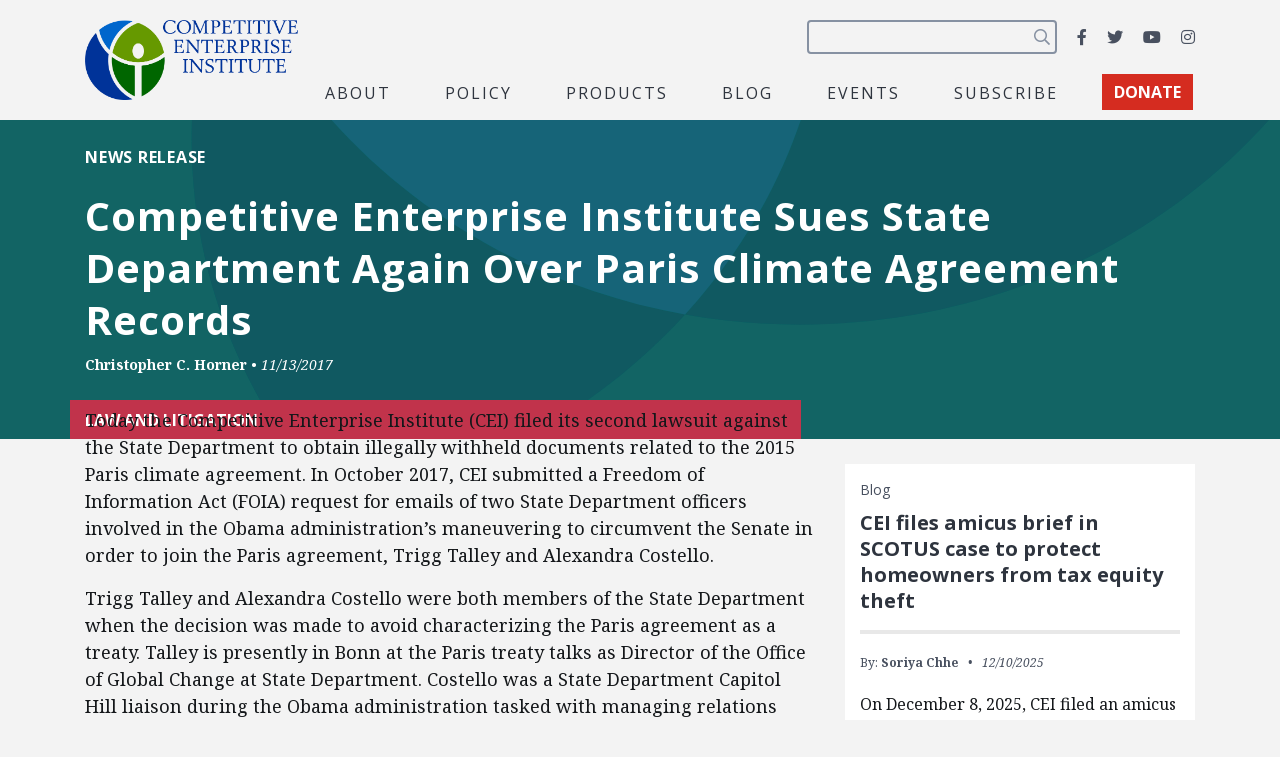

--- FILE ---
content_type: text/html; charset=utf-8
request_url: https://www.google.com/recaptcha/api2/anchor?ar=1&k=6LfZwjUiAAAAAN8vRh0pGcsvvXqvlWV2oC71AQHs&co=aHR0cHM6Ly9jZWkub3JnOjQ0Mw..&hl=en&v=PoyoqOPhxBO7pBk68S4YbpHZ&size=invisible&anchor-ms=20000&execute-ms=30000&cb=fillh9qalpzz
body_size: 48725
content:
<!DOCTYPE HTML><html dir="ltr" lang="en"><head><meta http-equiv="Content-Type" content="text/html; charset=UTF-8">
<meta http-equiv="X-UA-Compatible" content="IE=edge">
<title>reCAPTCHA</title>
<style type="text/css">
/* cyrillic-ext */
@font-face {
  font-family: 'Roboto';
  font-style: normal;
  font-weight: 400;
  font-stretch: 100%;
  src: url(//fonts.gstatic.com/s/roboto/v48/KFO7CnqEu92Fr1ME7kSn66aGLdTylUAMa3GUBHMdazTgWw.woff2) format('woff2');
  unicode-range: U+0460-052F, U+1C80-1C8A, U+20B4, U+2DE0-2DFF, U+A640-A69F, U+FE2E-FE2F;
}
/* cyrillic */
@font-face {
  font-family: 'Roboto';
  font-style: normal;
  font-weight: 400;
  font-stretch: 100%;
  src: url(//fonts.gstatic.com/s/roboto/v48/KFO7CnqEu92Fr1ME7kSn66aGLdTylUAMa3iUBHMdazTgWw.woff2) format('woff2');
  unicode-range: U+0301, U+0400-045F, U+0490-0491, U+04B0-04B1, U+2116;
}
/* greek-ext */
@font-face {
  font-family: 'Roboto';
  font-style: normal;
  font-weight: 400;
  font-stretch: 100%;
  src: url(//fonts.gstatic.com/s/roboto/v48/KFO7CnqEu92Fr1ME7kSn66aGLdTylUAMa3CUBHMdazTgWw.woff2) format('woff2');
  unicode-range: U+1F00-1FFF;
}
/* greek */
@font-face {
  font-family: 'Roboto';
  font-style: normal;
  font-weight: 400;
  font-stretch: 100%;
  src: url(//fonts.gstatic.com/s/roboto/v48/KFO7CnqEu92Fr1ME7kSn66aGLdTylUAMa3-UBHMdazTgWw.woff2) format('woff2');
  unicode-range: U+0370-0377, U+037A-037F, U+0384-038A, U+038C, U+038E-03A1, U+03A3-03FF;
}
/* math */
@font-face {
  font-family: 'Roboto';
  font-style: normal;
  font-weight: 400;
  font-stretch: 100%;
  src: url(//fonts.gstatic.com/s/roboto/v48/KFO7CnqEu92Fr1ME7kSn66aGLdTylUAMawCUBHMdazTgWw.woff2) format('woff2');
  unicode-range: U+0302-0303, U+0305, U+0307-0308, U+0310, U+0312, U+0315, U+031A, U+0326-0327, U+032C, U+032F-0330, U+0332-0333, U+0338, U+033A, U+0346, U+034D, U+0391-03A1, U+03A3-03A9, U+03B1-03C9, U+03D1, U+03D5-03D6, U+03F0-03F1, U+03F4-03F5, U+2016-2017, U+2034-2038, U+203C, U+2040, U+2043, U+2047, U+2050, U+2057, U+205F, U+2070-2071, U+2074-208E, U+2090-209C, U+20D0-20DC, U+20E1, U+20E5-20EF, U+2100-2112, U+2114-2115, U+2117-2121, U+2123-214F, U+2190, U+2192, U+2194-21AE, U+21B0-21E5, U+21F1-21F2, U+21F4-2211, U+2213-2214, U+2216-22FF, U+2308-230B, U+2310, U+2319, U+231C-2321, U+2336-237A, U+237C, U+2395, U+239B-23B7, U+23D0, U+23DC-23E1, U+2474-2475, U+25AF, U+25B3, U+25B7, U+25BD, U+25C1, U+25CA, U+25CC, U+25FB, U+266D-266F, U+27C0-27FF, U+2900-2AFF, U+2B0E-2B11, U+2B30-2B4C, U+2BFE, U+3030, U+FF5B, U+FF5D, U+1D400-1D7FF, U+1EE00-1EEFF;
}
/* symbols */
@font-face {
  font-family: 'Roboto';
  font-style: normal;
  font-weight: 400;
  font-stretch: 100%;
  src: url(//fonts.gstatic.com/s/roboto/v48/KFO7CnqEu92Fr1ME7kSn66aGLdTylUAMaxKUBHMdazTgWw.woff2) format('woff2');
  unicode-range: U+0001-000C, U+000E-001F, U+007F-009F, U+20DD-20E0, U+20E2-20E4, U+2150-218F, U+2190, U+2192, U+2194-2199, U+21AF, U+21E6-21F0, U+21F3, U+2218-2219, U+2299, U+22C4-22C6, U+2300-243F, U+2440-244A, U+2460-24FF, U+25A0-27BF, U+2800-28FF, U+2921-2922, U+2981, U+29BF, U+29EB, U+2B00-2BFF, U+4DC0-4DFF, U+FFF9-FFFB, U+10140-1018E, U+10190-1019C, U+101A0, U+101D0-101FD, U+102E0-102FB, U+10E60-10E7E, U+1D2C0-1D2D3, U+1D2E0-1D37F, U+1F000-1F0FF, U+1F100-1F1AD, U+1F1E6-1F1FF, U+1F30D-1F30F, U+1F315, U+1F31C, U+1F31E, U+1F320-1F32C, U+1F336, U+1F378, U+1F37D, U+1F382, U+1F393-1F39F, U+1F3A7-1F3A8, U+1F3AC-1F3AF, U+1F3C2, U+1F3C4-1F3C6, U+1F3CA-1F3CE, U+1F3D4-1F3E0, U+1F3ED, U+1F3F1-1F3F3, U+1F3F5-1F3F7, U+1F408, U+1F415, U+1F41F, U+1F426, U+1F43F, U+1F441-1F442, U+1F444, U+1F446-1F449, U+1F44C-1F44E, U+1F453, U+1F46A, U+1F47D, U+1F4A3, U+1F4B0, U+1F4B3, U+1F4B9, U+1F4BB, U+1F4BF, U+1F4C8-1F4CB, U+1F4D6, U+1F4DA, U+1F4DF, U+1F4E3-1F4E6, U+1F4EA-1F4ED, U+1F4F7, U+1F4F9-1F4FB, U+1F4FD-1F4FE, U+1F503, U+1F507-1F50B, U+1F50D, U+1F512-1F513, U+1F53E-1F54A, U+1F54F-1F5FA, U+1F610, U+1F650-1F67F, U+1F687, U+1F68D, U+1F691, U+1F694, U+1F698, U+1F6AD, U+1F6B2, U+1F6B9-1F6BA, U+1F6BC, U+1F6C6-1F6CF, U+1F6D3-1F6D7, U+1F6E0-1F6EA, U+1F6F0-1F6F3, U+1F6F7-1F6FC, U+1F700-1F7FF, U+1F800-1F80B, U+1F810-1F847, U+1F850-1F859, U+1F860-1F887, U+1F890-1F8AD, U+1F8B0-1F8BB, U+1F8C0-1F8C1, U+1F900-1F90B, U+1F93B, U+1F946, U+1F984, U+1F996, U+1F9E9, U+1FA00-1FA6F, U+1FA70-1FA7C, U+1FA80-1FA89, U+1FA8F-1FAC6, U+1FACE-1FADC, U+1FADF-1FAE9, U+1FAF0-1FAF8, U+1FB00-1FBFF;
}
/* vietnamese */
@font-face {
  font-family: 'Roboto';
  font-style: normal;
  font-weight: 400;
  font-stretch: 100%;
  src: url(//fonts.gstatic.com/s/roboto/v48/KFO7CnqEu92Fr1ME7kSn66aGLdTylUAMa3OUBHMdazTgWw.woff2) format('woff2');
  unicode-range: U+0102-0103, U+0110-0111, U+0128-0129, U+0168-0169, U+01A0-01A1, U+01AF-01B0, U+0300-0301, U+0303-0304, U+0308-0309, U+0323, U+0329, U+1EA0-1EF9, U+20AB;
}
/* latin-ext */
@font-face {
  font-family: 'Roboto';
  font-style: normal;
  font-weight: 400;
  font-stretch: 100%;
  src: url(//fonts.gstatic.com/s/roboto/v48/KFO7CnqEu92Fr1ME7kSn66aGLdTylUAMa3KUBHMdazTgWw.woff2) format('woff2');
  unicode-range: U+0100-02BA, U+02BD-02C5, U+02C7-02CC, U+02CE-02D7, U+02DD-02FF, U+0304, U+0308, U+0329, U+1D00-1DBF, U+1E00-1E9F, U+1EF2-1EFF, U+2020, U+20A0-20AB, U+20AD-20C0, U+2113, U+2C60-2C7F, U+A720-A7FF;
}
/* latin */
@font-face {
  font-family: 'Roboto';
  font-style: normal;
  font-weight: 400;
  font-stretch: 100%;
  src: url(//fonts.gstatic.com/s/roboto/v48/KFO7CnqEu92Fr1ME7kSn66aGLdTylUAMa3yUBHMdazQ.woff2) format('woff2');
  unicode-range: U+0000-00FF, U+0131, U+0152-0153, U+02BB-02BC, U+02C6, U+02DA, U+02DC, U+0304, U+0308, U+0329, U+2000-206F, U+20AC, U+2122, U+2191, U+2193, U+2212, U+2215, U+FEFF, U+FFFD;
}
/* cyrillic-ext */
@font-face {
  font-family: 'Roboto';
  font-style: normal;
  font-weight: 500;
  font-stretch: 100%;
  src: url(//fonts.gstatic.com/s/roboto/v48/KFO7CnqEu92Fr1ME7kSn66aGLdTylUAMa3GUBHMdazTgWw.woff2) format('woff2');
  unicode-range: U+0460-052F, U+1C80-1C8A, U+20B4, U+2DE0-2DFF, U+A640-A69F, U+FE2E-FE2F;
}
/* cyrillic */
@font-face {
  font-family: 'Roboto';
  font-style: normal;
  font-weight: 500;
  font-stretch: 100%;
  src: url(//fonts.gstatic.com/s/roboto/v48/KFO7CnqEu92Fr1ME7kSn66aGLdTylUAMa3iUBHMdazTgWw.woff2) format('woff2');
  unicode-range: U+0301, U+0400-045F, U+0490-0491, U+04B0-04B1, U+2116;
}
/* greek-ext */
@font-face {
  font-family: 'Roboto';
  font-style: normal;
  font-weight: 500;
  font-stretch: 100%;
  src: url(//fonts.gstatic.com/s/roboto/v48/KFO7CnqEu92Fr1ME7kSn66aGLdTylUAMa3CUBHMdazTgWw.woff2) format('woff2');
  unicode-range: U+1F00-1FFF;
}
/* greek */
@font-face {
  font-family: 'Roboto';
  font-style: normal;
  font-weight: 500;
  font-stretch: 100%;
  src: url(//fonts.gstatic.com/s/roboto/v48/KFO7CnqEu92Fr1ME7kSn66aGLdTylUAMa3-UBHMdazTgWw.woff2) format('woff2');
  unicode-range: U+0370-0377, U+037A-037F, U+0384-038A, U+038C, U+038E-03A1, U+03A3-03FF;
}
/* math */
@font-face {
  font-family: 'Roboto';
  font-style: normal;
  font-weight: 500;
  font-stretch: 100%;
  src: url(//fonts.gstatic.com/s/roboto/v48/KFO7CnqEu92Fr1ME7kSn66aGLdTylUAMawCUBHMdazTgWw.woff2) format('woff2');
  unicode-range: U+0302-0303, U+0305, U+0307-0308, U+0310, U+0312, U+0315, U+031A, U+0326-0327, U+032C, U+032F-0330, U+0332-0333, U+0338, U+033A, U+0346, U+034D, U+0391-03A1, U+03A3-03A9, U+03B1-03C9, U+03D1, U+03D5-03D6, U+03F0-03F1, U+03F4-03F5, U+2016-2017, U+2034-2038, U+203C, U+2040, U+2043, U+2047, U+2050, U+2057, U+205F, U+2070-2071, U+2074-208E, U+2090-209C, U+20D0-20DC, U+20E1, U+20E5-20EF, U+2100-2112, U+2114-2115, U+2117-2121, U+2123-214F, U+2190, U+2192, U+2194-21AE, U+21B0-21E5, U+21F1-21F2, U+21F4-2211, U+2213-2214, U+2216-22FF, U+2308-230B, U+2310, U+2319, U+231C-2321, U+2336-237A, U+237C, U+2395, U+239B-23B7, U+23D0, U+23DC-23E1, U+2474-2475, U+25AF, U+25B3, U+25B7, U+25BD, U+25C1, U+25CA, U+25CC, U+25FB, U+266D-266F, U+27C0-27FF, U+2900-2AFF, U+2B0E-2B11, U+2B30-2B4C, U+2BFE, U+3030, U+FF5B, U+FF5D, U+1D400-1D7FF, U+1EE00-1EEFF;
}
/* symbols */
@font-face {
  font-family: 'Roboto';
  font-style: normal;
  font-weight: 500;
  font-stretch: 100%;
  src: url(//fonts.gstatic.com/s/roboto/v48/KFO7CnqEu92Fr1ME7kSn66aGLdTylUAMaxKUBHMdazTgWw.woff2) format('woff2');
  unicode-range: U+0001-000C, U+000E-001F, U+007F-009F, U+20DD-20E0, U+20E2-20E4, U+2150-218F, U+2190, U+2192, U+2194-2199, U+21AF, U+21E6-21F0, U+21F3, U+2218-2219, U+2299, U+22C4-22C6, U+2300-243F, U+2440-244A, U+2460-24FF, U+25A0-27BF, U+2800-28FF, U+2921-2922, U+2981, U+29BF, U+29EB, U+2B00-2BFF, U+4DC0-4DFF, U+FFF9-FFFB, U+10140-1018E, U+10190-1019C, U+101A0, U+101D0-101FD, U+102E0-102FB, U+10E60-10E7E, U+1D2C0-1D2D3, U+1D2E0-1D37F, U+1F000-1F0FF, U+1F100-1F1AD, U+1F1E6-1F1FF, U+1F30D-1F30F, U+1F315, U+1F31C, U+1F31E, U+1F320-1F32C, U+1F336, U+1F378, U+1F37D, U+1F382, U+1F393-1F39F, U+1F3A7-1F3A8, U+1F3AC-1F3AF, U+1F3C2, U+1F3C4-1F3C6, U+1F3CA-1F3CE, U+1F3D4-1F3E0, U+1F3ED, U+1F3F1-1F3F3, U+1F3F5-1F3F7, U+1F408, U+1F415, U+1F41F, U+1F426, U+1F43F, U+1F441-1F442, U+1F444, U+1F446-1F449, U+1F44C-1F44E, U+1F453, U+1F46A, U+1F47D, U+1F4A3, U+1F4B0, U+1F4B3, U+1F4B9, U+1F4BB, U+1F4BF, U+1F4C8-1F4CB, U+1F4D6, U+1F4DA, U+1F4DF, U+1F4E3-1F4E6, U+1F4EA-1F4ED, U+1F4F7, U+1F4F9-1F4FB, U+1F4FD-1F4FE, U+1F503, U+1F507-1F50B, U+1F50D, U+1F512-1F513, U+1F53E-1F54A, U+1F54F-1F5FA, U+1F610, U+1F650-1F67F, U+1F687, U+1F68D, U+1F691, U+1F694, U+1F698, U+1F6AD, U+1F6B2, U+1F6B9-1F6BA, U+1F6BC, U+1F6C6-1F6CF, U+1F6D3-1F6D7, U+1F6E0-1F6EA, U+1F6F0-1F6F3, U+1F6F7-1F6FC, U+1F700-1F7FF, U+1F800-1F80B, U+1F810-1F847, U+1F850-1F859, U+1F860-1F887, U+1F890-1F8AD, U+1F8B0-1F8BB, U+1F8C0-1F8C1, U+1F900-1F90B, U+1F93B, U+1F946, U+1F984, U+1F996, U+1F9E9, U+1FA00-1FA6F, U+1FA70-1FA7C, U+1FA80-1FA89, U+1FA8F-1FAC6, U+1FACE-1FADC, U+1FADF-1FAE9, U+1FAF0-1FAF8, U+1FB00-1FBFF;
}
/* vietnamese */
@font-face {
  font-family: 'Roboto';
  font-style: normal;
  font-weight: 500;
  font-stretch: 100%;
  src: url(//fonts.gstatic.com/s/roboto/v48/KFO7CnqEu92Fr1ME7kSn66aGLdTylUAMa3OUBHMdazTgWw.woff2) format('woff2');
  unicode-range: U+0102-0103, U+0110-0111, U+0128-0129, U+0168-0169, U+01A0-01A1, U+01AF-01B0, U+0300-0301, U+0303-0304, U+0308-0309, U+0323, U+0329, U+1EA0-1EF9, U+20AB;
}
/* latin-ext */
@font-face {
  font-family: 'Roboto';
  font-style: normal;
  font-weight: 500;
  font-stretch: 100%;
  src: url(//fonts.gstatic.com/s/roboto/v48/KFO7CnqEu92Fr1ME7kSn66aGLdTylUAMa3KUBHMdazTgWw.woff2) format('woff2');
  unicode-range: U+0100-02BA, U+02BD-02C5, U+02C7-02CC, U+02CE-02D7, U+02DD-02FF, U+0304, U+0308, U+0329, U+1D00-1DBF, U+1E00-1E9F, U+1EF2-1EFF, U+2020, U+20A0-20AB, U+20AD-20C0, U+2113, U+2C60-2C7F, U+A720-A7FF;
}
/* latin */
@font-face {
  font-family: 'Roboto';
  font-style: normal;
  font-weight: 500;
  font-stretch: 100%;
  src: url(//fonts.gstatic.com/s/roboto/v48/KFO7CnqEu92Fr1ME7kSn66aGLdTylUAMa3yUBHMdazQ.woff2) format('woff2');
  unicode-range: U+0000-00FF, U+0131, U+0152-0153, U+02BB-02BC, U+02C6, U+02DA, U+02DC, U+0304, U+0308, U+0329, U+2000-206F, U+20AC, U+2122, U+2191, U+2193, U+2212, U+2215, U+FEFF, U+FFFD;
}
/* cyrillic-ext */
@font-face {
  font-family: 'Roboto';
  font-style: normal;
  font-weight: 900;
  font-stretch: 100%;
  src: url(//fonts.gstatic.com/s/roboto/v48/KFO7CnqEu92Fr1ME7kSn66aGLdTylUAMa3GUBHMdazTgWw.woff2) format('woff2');
  unicode-range: U+0460-052F, U+1C80-1C8A, U+20B4, U+2DE0-2DFF, U+A640-A69F, U+FE2E-FE2F;
}
/* cyrillic */
@font-face {
  font-family: 'Roboto';
  font-style: normal;
  font-weight: 900;
  font-stretch: 100%;
  src: url(//fonts.gstatic.com/s/roboto/v48/KFO7CnqEu92Fr1ME7kSn66aGLdTylUAMa3iUBHMdazTgWw.woff2) format('woff2');
  unicode-range: U+0301, U+0400-045F, U+0490-0491, U+04B0-04B1, U+2116;
}
/* greek-ext */
@font-face {
  font-family: 'Roboto';
  font-style: normal;
  font-weight: 900;
  font-stretch: 100%;
  src: url(//fonts.gstatic.com/s/roboto/v48/KFO7CnqEu92Fr1ME7kSn66aGLdTylUAMa3CUBHMdazTgWw.woff2) format('woff2');
  unicode-range: U+1F00-1FFF;
}
/* greek */
@font-face {
  font-family: 'Roboto';
  font-style: normal;
  font-weight: 900;
  font-stretch: 100%;
  src: url(//fonts.gstatic.com/s/roboto/v48/KFO7CnqEu92Fr1ME7kSn66aGLdTylUAMa3-UBHMdazTgWw.woff2) format('woff2');
  unicode-range: U+0370-0377, U+037A-037F, U+0384-038A, U+038C, U+038E-03A1, U+03A3-03FF;
}
/* math */
@font-face {
  font-family: 'Roboto';
  font-style: normal;
  font-weight: 900;
  font-stretch: 100%;
  src: url(//fonts.gstatic.com/s/roboto/v48/KFO7CnqEu92Fr1ME7kSn66aGLdTylUAMawCUBHMdazTgWw.woff2) format('woff2');
  unicode-range: U+0302-0303, U+0305, U+0307-0308, U+0310, U+0312, U+0315, U+031A, U+0326-0327, U+032C, U+032F-0330, U+0332-0333, U+0338, U+033A, U+0346, U+034D, U+0391-03A1, U+03A3-03A9, U+03B1-03C9, U+03D1, U+03D5-03D6, U+03F0-03F1, U+03F4-03F5, U+2016-2017, U+2034-2038, U+203C, U+2040, U+2043, U+2047, U+2050, U+2057, U+205F, U+2070-2071, U+2074-208E, U+2090-209C, U+20D0-20DC, U+20E1, U+20E5-20EF, U+2100-2112, U+2114-2115, U+2117-2121, U+2123-214F, U+2190, U+2192, U+2194-21AE, U+21B0-21E5, U+21F1-21F2, U+21F4-2211, U+2213-2214, U+2216-22FF, U+2308-230B, U+2310, U+2319, U+231C-2321, U+2336-237A, U+237C, U+2395, U+239B-23B7, U+23D0, U+23DC-23E1, U+2474-2475, U+25AF, U+25B3, U+25B7, U+25BD, U+25C1, U+25CA, U+25CC, U+25FB, U+266D-266F, U+27C0-27FF, U+2900-2AFF, U+2B0E-2B11, U+2B30-2B4C, U+2BFE, U+3030, U+FF5B, U+FF5D, U+1D400-1D7FF, U+1EE00-1EEFF;
}
/* symbols */
@font-face {
  font-family: 'Roboto';
  font-style: normal;
  font-weight: 900;
  font-stretch: 100%;
  src: url(//fonts.gstatic.com/s/roboto/v48/KFO7CnqEu92Fr1ME7kSn66aGLdTylUAMaxKUBHMdazTgWw.woff2) format('woff2');
  unicode-range: U+0001-000C, U+000E-001F, U+007F-009F, U+20DD-20E0, U+20E2-20E4, U+2150-218F, U+2190, U+2192, U+2194-2199, U+21AF, U+21E6-21F0, U+21F3, U+2218-2219, U+2299, U+22C4-22C6, U+2300-243F, U+2440-244A, U+2460-24FF, U+25A0-27BF, U+2800-28FF, U+2921-2922, U+2981, U+29BF, U+29EB, U+2B00-2BFF, U+4DC0-4DFF, U+FFF9-FFFB, U+10140-1018E, U+10190-1019C, U+101A0, U+101D0-101FD, U+102E0-102FB, U+10E60-10E7E, U+1D2C0-1D2D3, U+1D2E0-1D37F, U+1F000-1F0FF, U+1F100-1F1AD, U+1F1E6-1F1FF, U+1F30D-1F30F, U+1F315, U+1F31C, U+1F31E, U+1F320-1F32C, U+1F336, U+1F378, U+1F37D, U+1F382, U+1F393-1F39F, U+1F3A7-1F3A8, U+1F3AC-1F3AF, U+1F3C2, U+1F3C4-1F3C6, U+1F3CA-1F3CE, U+1F3D4-1F3E0, U+1F3ED, U+1F3F1-1F3F3, U+1F3F5-1F3F7, U+1F408, U+1F415, U+1F41F, U+1F426, U+1F43F, U+1F441-1F442, U+1F444, U+1F446-1F449, U+1F44C-1F44E, U+1F453, U+1F46A, U+1F47D, U+1F4A3, U+1F4B0, U+1F4B3, U+1F4B9, U+1F4BB, U+1F4BF, U+1F4C8-1F4CB, U+1F4D6, U+1F4DA, U+1F4DF, U+1F4E3-1F4E6, U+1F4EA-1F4ED, U+1F4F7, U+1F4F9-1F4FB, U+1F4FD-1F4FE, U+1F503, U+1F507-1F50B, U+1F50D, U+1F512-1F513, U+1F53E-1F54A, U+1F54F-1F5FA, U+1F610, U+1F650-1F67F, U+1F687, U+1F68D, U+1F691, U+1F694, U+1F698, U+1F6AD, U+1F6B2, U+1F6B9-1F6BA, U+1F6BC, U+1F6C6-1F6CF, U+1F6D3-1F6D7, U+1F6E0-1F6EA, U+1F6F0-1F6F3, U+1F6F7-1F6FC, U+1F700-1F7FF, U+1F800-1F80B, U+1F810-1F847, U+1F850-1F859, U+1F860-1F887, U+1F890-1F8AD, U+1F8B0-1F8BB, U+1F8C0-1F8C1, U+1F900-1F90B, U+1F93B, U+1F946, U+1F984, U+1F996, U+1F9E9, U+1FA00-1FA6F, U+1FA70-1FA7C, U+1FA80-1FA89, U+1FA8F-1FAC6, U+1FACE-1FADC, U+1FADF-1FAE9, U+1FAF0-1FAF8, U+1FB00-1FBFF;
}
/* vietnamese */
@font-face {
  font-family: 'Roboto';
  font-style: normal;
  font-weight: 900;
  font-stretch: 100%;
  src: url(//fonts.gstatic.com/s/roboto/v48/KFO7CnqEu92Fr1ME7kSn66aGLdTylUAMa3OUBHMdazTgWw.woff2) format('woff2');
  unicode-range: U+0102-0103, U+0110-0111, U+0128-0129, U+0168-0169, U+01A0-01A1, U+01AF-01B0, U+0300-0301, U+0303-0304, U+0308-0309, U+0323, U+0329, U+1EA0-1EF9, U+20AB;
}
/* latin-ext */
@font-face {
  font-family: 'Roboto';
  font-style: normal;
  font-weight: 900;
  font-stretch: 100%;
  src: url(//fonts.gstatic.com/s/roboto/v48/KFO7CnqEu92Fr1ME7kSn66aGLdTylUAMa3KUBHMdazTgWw.woff2) format('woff2');
  unicode-range: U+0100-02BA, U+02BD-02C5, U+02C7-02CC, U+02CE-02D7, U+02DD-02FF, U+0304, U+0308, U+0329, U+1D00-1DBF, U+1E00-1E9F, U+1EF2-1EFF, U+2020, U+20A0-20AB, U+20AD-20C0, U+2113, U+2C60-2C7F, U+A720-A7FF;
}
/* latin */
@font-face {
  font-family: 'Roboto';
  font-style: normal;
  font-weight: 900;
  font-stretch: 100%;
  src: url(//fonts.gstatic.com/s/roboto/v48/KFO7CnqEu92Fr1ME7kSn66aGLdTylUAMa3yUBHMdazQ.woff2) format('woff2');
  unicode-range: U+0000-00FF, U+0131, U+0152-0153, U+02BB-02BC, U+02C6, U+02DA, U+02DC, U+0304, U+0308, U+0329, U+2000-206F, U+20AC, U+2122, U+2191, U+2193, U+2212, U+2215, U+FEFF, U+FFFD;
}

</style>
<link rel="stylesheet" type="text/css" href="https://www.gstatic.com/recaptcha/releases/PoyoqOPhxBO7pBk68S4YbpHZ/styles__ltr.css">
<script nonce="wHxV4fLpFYkyFQpVeath9g" type="text/javascript">window['__recaptcha_api'] = 'https://www.google.com/recaptcha/api2/';</script>
<script type="text/javascript" src="https://www.gstatic.com/recaptcha/releases/PoyoqOPhxBO7pBk68S4YbpHZ/recaptcha__en.js" nonce="wHxV4fLpFYkyFQpVeath9g">
      
    </script></head>
<body><div id="rc-anchor-alert" class="rc-anchor-alert"></div>
<input type="hidden" id="recaptcha-token" value="[base64]">
<script type="text/javascript" nonce="wHxV4fLpFYkyFQpVeath9g">
      recaptcha.anchor.Main.init("[\x22ainput\x22,[\x22bgdata\x22,\x22\x22,\[base64]/[base64]/[base64]/KE4oMTI0LHYsdi5HKSxMWihsLHYpKTpOKDEyNCx2LGwpLFYpLHYpLFQpKSxGKDE3MSx2KX0scjc9ZnVuY3Rpb24obCl7cmV0dXJuIGx9LEM9ZnVuY3Rpb24obCxWLHYpe04odixsLFYpLFZbYWtdPTI3OTZ9LG49ZnVuY3Rpb24obCxWKXtWLlg9KChWLlg/[base64]/[base64]/[base64]/[base64]/[base64]/[base64]/[base64]/[base64]/[base64]/[base64]/[base64]\\u003d\x22,\[base64]\\u003d\\u003d\x22,\x22RsKDfUbCiipawoJGw7rCh2RTUiRHw7fCuWAswr1PA8OPH8O0BSg0CyBqwpzCp2B3worCu1fCu0/Dq8K2XVHCkE9WI8Ofw7F+w6sCHsOxLlsYRsOMV8KYw6xyw4cvNjFxa8O1w4DCncOxL8KSAi/CqsKYG8KMwp3DosOlw4YYw5fDhsO2wqp2HCoxwrnDpsOnTUHDpcO8TcOTwq80UMOQQ1NZXAzDm8K7bsKewqfCkMOqSm/CgSzDv2nCpzZiX8OAKcORwozDj8OGwq9ewqpmdnhuEMO+wo0RM8OhSwPCv8K+bkLDricHVEF0NVzCm8KewpQvNSbCicKCWFTDjg/[base64]/D3HCocKvw7ECw5xew7EkIMKkw5NXw4N/KCnDux7Ck8KVw6Utw4oow53Cj8KbJcKbXz/DksOCFsOFI3rCmsKrHhDDtmt0fRPDiBHDu1k5a8OFGcK1wqPDssK0VcKOwro7w4k6UmEswpshw5DCncORYsKLw7UowrY9MMKnwqXCjcOmwrcSHcK1w6Rmwp3Ch1LCtsO5w7/Cm8K/w4hAJMKcV8KuwpLDrBXCv8KawrEwOgsQfW3CncK9QmYDMMKIZGnCi8Ohwp7DpQcFw6PDu0bCmmzCoAdFDcK0wrfCvk53wpXCgw5SwoLCsl/[base64]/CrSxwG0nClsK6MsO8BWTDi13DtjMXw4vCh0RiKcKAwpdoeCzDlsOWwq/DjcOAw5LCgMOqW8OuEsKgX8OaQMOSwrpkbsKyez08wq/DkH7DjMKJS8Olw6YmdsOAQcO5w7xgw4kkwovCsMK/RC7DgDjCjxA4wpDCilvCiMOVdcOIwogBcsK4DDh5w541QMOcBDEYXUllwpnCr8Kuw5bDp2AifcKMwrZDGGDDrRAxcMOffsKuwrtewrV6w5VcwrLDkMKQU8OcecKEwqPDmm/Dl3wQwpPCi8K2KsOqc8OTDsONXsOMB8KwZ8O+DwdmV8OfNgtTHHYwwqxuMcOowo3CnMOJwrTCsmHDthDCrcOIYcKIX0VcwpNnGxdMLcKjw5EuLcOEw7nCvcOeAFtwecOOwpzCs2BawqnCu17CmgIqw4hZSBsMw6jDnVBrQk/[base64]/Dg3pmw7BvQ8Kpw6d+SU/CvsOARMKow68Zwrtxc0kUCsOSw6zDhsO8RsKcfsO4w4HDqBV1w5rCisKMDcKlNzrDtEU3wpvDp8KSwqvDjcO7w4lYLsOow6oXEMKYDHo6wo/Csg51QgUrPBPCm3nDuBhbcx/CssKnw7JCVMOoLiBGw55hAsOuwrNww4DChixEJcO2woVgQcK6wr9ac2Nhw7VOwowBwoXCi8Kmw4zDsH5/w48Yw7zDhwQFF8OVwp1pYcK1PBfCnTHDrF8NecKAY2fCmw1PR8K2I8Kjwp3CqxjCu3YHwqQ6w4lRw6hJw77DjcOow5LDqsKxehLDvCAwf0tRCTk2wqBBw4MNwrFcwoVmAlnCmx3CkcK1wqUCw6Byw4HCmkUDw7vCpCLDgsKSw5/ChFDDqzXCh8OEXxVdK8OFw7JbwrTCt8OQwq80w7xWw7QhYMOFw6TDscKCNWDCisKtwp0mw5/[base64]/YRvDoMO8wqY+AMKnBClkw4Ezw7XDncO8NhXDqmHDuMKnPk0Pw7jCosKhw5vCvcOxwpPCiVMEwpPClB3ChsOpFFRIax8mwrTClMOkw5LCjcK0w58VWiRFe24kwqTCuXLDhlrCgsO+w73DpcKHZF7Dp0HCpcOhw7/DjcKjwr8qPy7CoCw5ImbCr8OJEE3CjXbCqsO7wovCkmIRTixJw47DoV/CmD50H35Qw6HDmhtLVjhINsKNQMOcLj3DvMK8WcO7w6UvTnpCwp/CgcOjDcKQKB1YNMOhw6LCtxbClWkXwpPDs8Otwq3Ch8OOw63CtMKXwoMhw5TCrcKcLsOmwqbDoBFuwoB+cUXCnsKTwrfDu8KcAcKEQUnDvMO2fz3DpGDDhsKlw4gNI8Kmw4TDpGzCkcKleydcTsKfasO3wrfDrcO7wroSwpTDqUsbw6TDjsKIw6hYO8OPTsK/[base64]/Cn8OUw5U+D1ITwrLCh3ZgwpbDqcORTh0yTQdVwolCwq/ClMOlw6vCthPCscOsMsO8w5HCuyzDiWzDjihFKsOXUinDi8KSdsOCwoR/wqHCmDTCv8O6w4BEw5hUw73CmH4jFsKnQ1x5wpZQw4dDwpTCsiR3MMK/w6YQwoDDv8OawobCtXYpUijDocKOwqkaw4PCswBmXsOyIsKCw4hTw60jcgvDpMO/wrvDoCEbw67CplkRw4HDg08AwoTDg0QTwrFKKBTCnWvDi8KVwpTCm8OHwocMw7LCr8K7fWPDmsKicsKBwrR1w68Lw5/[base64]/wokbOFXCi8OqwpkvER4Iw5gsJ23ClsOiw5rCvTHDhMO5XMKsEcKfw402O8OSEAUkanUNTCzDgSbDucKCX8O6w4vCn8KkbQ/[base64]/D0w1XjjDjMODwqFNbcKzwqzDk8O+HcOsWMKTV8KwPC3DmsKtwpzDoMKwGio0MFnCkiw7wpTCkjDDrsOiKMO9VMK8DWx8H8KSwq/DocOUw6leDsObZ8KXfcO8PcKSwq5lwoMKw6jCqGE7wpvDglhTwqrCtBMxw6nDqkBBcz9YdMKzw7MxFsKLKcOFQ8O0IcOGZkEpwqpkKjXDrcO3wq/Dk07CvVVUw5JBLMKpIMOEw7fDlFdiAMO3w4zCv2Jnw7nCt8K1wohIw7XDlsOCADLDicOpHCB/w7LCscKYw7wHwrkUw7DDswZqwqPDnmt4w73DoMOMO8KFwrAoWcK/wrxdw78ow7zDvcO8w5BqFMOrw7rCvsOzw5x3wpnCncOiw4fDnEHCkic9FhnDi19TfDFQA8KfccOOw5xFwp5gw7LCjg8Iw4k8wonDoirCg8KKwoDDm8OEIMODw6hewoZYEXE6GcO3wo5Dw7nDgcOOw63CgynDisKkMgAhEcK+NAdtYiIATxHDrjE/w4HCt1FTG8KCD8KIw4XCuRfDoWo8w5NoScK2V3FrwqBGNWDDuMKRw5Z3wqxRSErDlndVasKNw50/GsOJHBHDr8KAwpvCtyzChsKew4RJw6FUA8OhY8K4wpfDrcKrTkHCmsOWwp/DlMOUPh/DtmTDqRICwo03w7TDncOOemrDjXfCmcOoNQ3CrMKOwolFBMK8w5U9w6MEAggLUMKKb0bCjMOgw752w5jCpcKEw7AZBCDDs1nCvwxKwqNkwow0O1l4w59UJBXDpSBRw4bDqMKSDw9awo4/w6wjwpDDtAPChmjCm8O1w7TDmMKnLQhFa8Otw6nDhCvDoz0ZO8KOPcOEw78xLMO4wrLCusKmwp/DkMOhDwxYbxrDilfCgsOrwoDClhc0w5HCjsOoLV7CrMKwd8OSFcOdw7jDlwLCkAk/[base64]/CkMOZw7VkGHQbwoZlBcKjeMOyw4FMwqEQAMK6w5XCmsKVKsKOwoE1RBrDli9mAsKVYD/DonA4wq3DmUkhw4B1CcK5ZGLCpwTDpsOrWGrCmg9iwpoJR8OjVMK4bA97fHTCu3/ChsKqT3nCtEjDpGgEFsKrw445w4bCkcKREw1GHmA/Q8Oiw47DmsOiwrbDjnROw5FhcXPCvsOQLULDncK/[base64]/DulLDmMK7KAvDuMKvwrM2csOIwpjDk8Kiw5LCrMK/w6jClU3CmV3DnMOHckTCmMOoUhPDnsOUwqHCtzzDjMKPAX/Cv8KUYcKqwrvCjxHDjlxXw6kjImHCksOOTcKhdsOoUMO/SMKGwqwvW3rDswvDg8KbOcKVw7PDmSbCj21kw4PCr8ORw5zCh8KCJzDCgcOiwr4KIjDCk8KQKVNuUVDDmMKWfCMQc8KPPcKdaMKFw4fCqMOXWcK1fMOXw4V+V0vCo8OKwpLCi8O+w44KwpnCnAZLPcOpGjXChcKwDy9MwrRgwrtXXMKgw78lw51/wo7Cg1vDjcK8XMKqwrBWwqZGw6rCoyUdw6nDjkfCvsOvw6Z3cBxew73CijhNw75UPcK4wqDChU9kwoTDjMKsNMO1NwLDp3fCjGEkw5t5wqgbVsOCdExkw7/ClMOQwofCssO9woXDg8OZNMKhZsKMwpbCtcKcwpvDl8K6dcOQwqETw5xKesO/wqnDsMOiwp3CrMKKw4TCglRPwrzCpiRFCHLDtw3DpgtWwoHCl8OnHMOKw7/[base64]/wo/ClMK4HcKOFMODH0/CkcOjNA9pw5Q4fsKPMsOuwrfDkzcbOXTDrg45w6F3wpEhSjgqBcKwQsKEw4Aow4Q1w7F8VcKLwpBJw553TMK7UMKdwogDw5XCocOIF1dUPRvCj8OQwrjDpsOQw4rCnMK5wp1+P2TDvMK5Z8KWwrfCvzNhbcK4w5VgOGTDssOSwqXDhwLDncO2KW/DvR3CqDtxbcKXWwbDqMKHwqwzwovCk0QmJTNhOcO5w4AYE8Oxwqkud1zCv8K0SEjDlsOmw75Ww5PDh8KKw7VTRDspw7XCpxBfw5JIXhY3w4HDu8KDw5zDrcKuwqczw4DDhCkawo/CmsKxE8ONw5J6dMKUECXDuE3CucO2wr3CkUZQOMOuw5k2T3g4QD7CrMOAfTTDqMKbwodIw4owcnfDhRcYwqPDrMKxw4rCtcKAw7sVB3MCEB54WyXDpcO+Y3Ijwo/CvEfDmnoQwrBNwqQ+wpnDr8Orwqcpw7TDh8Onwq/DpRvDkjzDsgVywoR6MU/ChMOKwozCgsKOw4fDgcOVK8KhV8Oww6/CvALCtsKawoRSwo7CgGB0w6fDocOhLSgLw7vChyfDtBvCqcOywqDCuD81wop4woPCrMOfCMK/b8OvWn9oJSc6ccKawosGw4kIY2gWccORIVECJzjDpw9Vb8OEEiEbAMKZD3TCrnHCnSE8w4llw4zCvMOgw7Z3wrjDrDoSMx1jwrHCtsOxw6vCg37Dii/DicOswoJtw5/CsQJlwqXChgHDl8Kow7LDjEEOwrgSw6Bfw4TDm0XDqELDiVjDp8KrGkjDjMKDwrzCrH4Tw4NzOMKlwpILf8K6WcOSw7vCp8OTNCPDgsOOw4FGw6B4woDDkR1FeVnDuMOdw63DhiprTsKQwqjCkMKbVj/[base64]/w7dOw74Kwrk4TR/DplTCvVZ7wrM7w5QLfyrCqsKYw4fDvMO+PkLDnC7DkcKVwrfCqihlw6jDpcKKMsOXaMOUwq/DjENNw5TCrk3DuMKRwr/[base64]/Dg8OfwoIJDsOlAAzCs1AgwojCvsOEBGvDnC0cw4BbfShkXWLClsO0cTcRw69Hwpk6SBVXIGkww4fDssKgwqByw5g7HTYyZ8K9exBCGMKFwqbCosO7bcOdecKpw7TCucKgJsOGB8KWw4wMw6oPwo7CgMO0w5k+wpB/[base64]/DhsK5woTDkFRZwrlkw7MJw6vDscOFYsKhw5QMDMOtVMKocCjCn8OWwoQ2w7/DjxPChSgadkrCjxcpwqXDjEJ/dnTDgibChcKQTsOKw4lJRwzDiMK5aHMKw6rCrcOew4DCp8O+VMOrwoZkFHTCscOPTGc/w5LCqkDCisOsw7rCuD/Dj1HCrcOyTGtUaMKkw44AG2jDusKMwpgZNkbCvsKKRMKGLToSNcOqdDs5GsKGNcKHI3JCbMKLw4HDuMK0PMKdQSQtw4PDmz4rw5rCtCzDnsKuw782DX7CncKtQ8KJMcOLacKIAhpWw5kIwo/DqAHDhsOkTVTCqsKKw5PDgMK4dMO9B0Y1ScKrwqfDmlsmB3ZWw5vDpMOPE8OxGHVTPMO0worDvMKLw4J+w4rCrcKzdjHCmmx7fAsJIsONw7VrwqjCvWrDjMOXVMKCZsOSG3NRwpoaUgxKA3Rdwr8Dw4TDvMKYJsK8wqTDhmLCmMO8L8KNw41/[base64]/CjsOEQ8Odw6jCuTAocCTDtnjDiRbCgsK5w4dNw6g0wqd8IMK/wqMRw6hzOF/Ck8OhwpzCv8OHwrvDr8KYwo7Di0jDmsO1w4BRw6Itw6vDmFHDsjDCjj4rMcO5w4phw6HDmgvCvkHCnj4bFkLDixrDtlkSwpcqBFrCqsOfw6/Dt8KvwplXX8OQK8OkfMObUcOtw5Yww7wQEcKJw4MLwpnDtiYcO8OgccOmBcKLNR7CrsKrFh7CscKZwqXCoUfCv1IvRcOdwqnCmz8UeClZwp3Cn8Ohwqgdw409wpPCkA82w4nDhsOHwpEMBFvDo8KCAEtcPX7Du8Kfw6kOw4NXFMKGd0fCjEAadcKlw5rDs3FgGGEUw6/Csj1fwooKwqjClW/CnnlUIMOQckTDn8KOw6g7PSfDlh7DshJaw6XDrsK2TsOJw5pZw6vCuMK1B1gFNcOuw67Cn8KJYcKIaRXDsWk7acKmw6/Cgzldw54gwr8cdxXDksOgdjjDjn1mXMO9w4MCaGXDpEvDqsOkw7vDqkLDrcKfw7p2w7/DtjZcW3QpOwl2w4VkwrTCj1rDjVnDrFY4w5laBFQNAzTDk8OeHMOSw45VUjxtOjfDu8O6a3lLeEkUTsOfeMKyDR0nBFPCkMKYYMKrPRxZOTYLVWgkwqLDsAd/A8KUw7DCry7CoBdUw5sMw7w/NHIow6PCr2fClW7DvsKiw65Aw48Pc8OZw7cLwonCjsKpJnnDlMOxUMKFNsKlw7LDg8OIw4PDhRPDqCwzIzLCowN0IknCpMO8w74SwojDpcKVw43DmhQJw6s1JnnCvCknwpTCuCbDh2ogwrHCrAPChSXCusK+wr9YC8KMbMK4w5/DuMKUUWEKw4HDk8OXKBY1QMOYa0/[base64]/CnsOpw4XCiMKCIT/DnMOVwo5AKD5qw5gMZMKmEsOQGMObwpQLwqrChMOFwrhuCMKiwo3DkX58wp3DscKPUcOvwqxoRcKKS8OPCsOwXMKMw4jDjH/CtcKkNMKABEbCtAXChU0zw5klw6XCtFfCuGnCnMKRVMKsXhXDpsOJfcKVTcOxbwPCm8OTwqvDvEF2PsOxDcKCw7nDniTDtsOSwpLCi8K7VcKgw5fDpMOVw6XDrwoqO8KoV8OEDRk3QsK5HwbDjwzClsOZdMKrGcKqw6/Ct8O8ADrDjsOiwqnCvwMZw6jCmVNsbMOOG31Jwp/DlFbDjMKCw4rDucOUw5YNOcKZwrbCmcKpUcOIw6U2wonDpMOIwoLDmcKPOAd/wpwxbiXCu13DrW7CpifCqUvDucOjUD0Mw7nCsFDDh10ySwLCkMOmDMOawqDCqcKbYMOXw6nDhsOiw5hSQUY4VXlsShw2woPDncOcwpHDk2oveAUXwojDhRlqS8OTDUp9ZcOpJlM5awPCg8OtwoINMnrDgnXDh1vCmsOgRMOxw4kSfMOIw6TDsDzCgx/[base64]/[base64]/CgcO0MsOtUzjChcKjDiLCpsO8A8O8w6PDpH3CusKXw7XDs0LCpi7Cq2PDqCsiwpkxw5kebcOHw6UWRDYiwrvDpjzDvsOoRcKbNk3Di8Oxw5rCg2EMwocoIcOyw6oVw5N/KMOueMOgwoldAlUfHsO9w6BeQ8K+w7LCocOQLsOhAcOSwrPCkW8MGSINw6NTdVnDlwrDl0Fxw4PDlGxaZsOdw7TDjcOdwpxhw5fCqX9BNcKTYsKOwpJMw5nDlMOmwo3ClcKSw5vCs8KCTGrCmwJlacOHFUhfQsOQNMKVw7jDhMOuXRbCt3PDhS/CoBZVwqV6w58BDcOXwrDDhUwiEnhAw6gGPwVBwrzCimNHw6wrw7Vnwqd4LcOKZzYbwpfDsEvCocOfwqnCjMOhw5dnGQbCkFcHw4PCs8OYwqsPwqFdwoDDtH/CnVPCrsO7XsK4woATZwFoUsOPXsK/SwhSZ1x4e8O9FMOlS8OYw6VbLi9twpvCj8OPU8OVE8OAwqrCsMKxw6bCiU/ClVhdcsOmdMK8P8OjKsOdBMOBw71kwqZLwrfDn8OwQRR8f8Ojw77CvH7DqXlOIMO1Nm8DFGvDp30VO27DkyzDjMOhw4vCr3ZgwojCrwcSGmJFWsOuwoQbw49Uw4BPJHDDsGQCwrt7SmXCji3DjiPDisOgw7/[base64]/wr50w5zDhAMWfSFJwp9DwrHDty1+wqPDl8OiZBVGOcKOF3fCuDLCtsOQC8O0EBfDiDTDmcOKR8OswroUwqHCjsKUd0bDrsO/DVBRwogvWSjDsEbDqQ/Dnl7ClHZlw7YVw45Uw5BGw40xw53DrcOpTcK6XsK5wobChsOFwoRaTMOxPQ7Cv8K5w5LCp8KpwoY/[base64]/CtEPClMOIeWMVKsK5KVt3f2rDkU0pBcKVw7YiScKxbG/Cpx81IinDq8O6wojDrsKxw5nDtUrDuMKSIGnClcOIw7bDssKaw4dBBFkHw7UZIMKZwos5w5o0bcK2FzLDrcKdw6DDn8OVwqnCjgk4w6p+O8Oow5nDsS7Dk8ObOMOYw6cSw6gPw4JxwoxyAXrDilIJw60rb8OIw6JfOsKWTMOcKC1nw7TDqSTCsXjCrW/Dv0nCp23Dkl4BTgjCi1vCqmVZScO7wpg+w5VHwoZkw5Z+w5NCPMKmOT3DkhNeCcKEwr9xViJ/[base64]/cCUkwprCoitNCsKUw4bCoQksHjDDjcKVwowyw6vDhHxIB8KzwqDCjTvDtQlswqfDnMOtw7DClMO3w6lCOcOhdHwXXcOjaUtOODNOw4XDtwt/wqkNwqtOw4DClCBsw4bCkzg5woQsw5tPRy7Dr8KtwrBiw5FLOzluw756w6nCoMKEO0BmVmLDg3zCrMKMwpDDpQwgw71Hw7bDgjbDgMKQw7zChVxbw446w6tZdcOmwonDsx/DujkrO05Gw7vDvQrCgyXDhD5JwpHDijDCnVVsw4Q5w6XDiSbCksKQQ8KDw4zDm8OGw6wyLC8rw55oLsKAwoXCoXLCscKnw64YwojDmsKRw4zCgQlEwpTDsA5sEcOuZi1Swr3DqcOjw4vDsxlDYMKmD8OQw4UOXMO1bXwAwoV/RcOZw4IMw4Ulw77DtUgBw6PCgsKtw77Cl8KxI001VMOkOxnCrXXCgQ1owoLCkcKRwp7DugLDgsKDNyDDr8Oewq7Dr8O1MwPChgfDhHELw7/ClMOiGsORAMKew4lXw4nDm8Oxwp5Vw4/Ch8KDwqfCujjDjBIJcsOSw54gfWvDk8Kzw7PCoMK3wqrCvQfDssOXw4jCv1TDh8KQw7/DpMK7wqlNSjYWCcKYwow7woEiDMO3BCovB8KpHlvDpMKzNsKtw4fCnCDCvxFTbl5XwonDui4HfHTCpMK5MyvDmMOEw7puN1HCqDjCl8Oew74Ew7zDh8O/TSfDtcOww5cNT8KMwprCuMKxNlw9WmTCg2o0wrAJOMKwfcO+w70TwoUGw4DCkMOKDsK4w7ZBwqDCqMO1wrYKw4TCk2DDlMOOFFFowpzCikw8G8KyZ8OPw5/CucOAw7jCskfCs8KFQjs2wpnDjWnCkj7Dvy3DtMO7woAWwoTCgMOMwql8TA1nJMOVT08BwqzCqgxQahYkZ8K3X8OSwoLCoTQ/wrPCqRk/w4LChcKQw55Hw7DCvW3ChGvDq8KiT8KOC8Obw58NwodfwojCoMO4Y29PdgHDm8Ofw4cHw6jCvAk4w791bcKlwr7DncKoEcK6wq/DhcK6w4MUw7VZO05pwoEwCzTCo3HDtsO8EFbCrkjDlB1fPsOowqDDp0BLwoHCi8K2JlF3w5nDtcOOYsOUdy/DjzPCkSsOw419bjPCncOFw4gIYHrDpR7DmMOMCV3CqcKcOxtII8KeHD54wp3DtMObEGUpw5RffSVQw4kUBijDmMOWw6IHf8KdwoXClMOGCVXDk8Ouw5vCsQzDiMOPwoALw79MfnbCuMKKfMOkYz/Ch8KpPVrCl8Ojwrp/[base64]/[base64]/UlZYdMKQC24SZjMlZ8OgZMO0EsKUGMKRwroew6xpwp4UwqgHw54ReSwKRmFGwqdJXjrDmsOLw6BlwoXCuVLCqzfDg8OOw7DCjC7CssO7ZsKBwq02wrnCgiAdEFY5O8KQaQY9G8KHAMKRI1/Cgy3DjMOyGE9Bw5ULwqxww6XCmMOmWScTVcKDwrbCuSTDlHrCtcKrwoHCkFZ/RTQKwp1jwo/Cs27Dm13CiSQTwq7Cg2zDlFTCiyfDisO/w6sLw4JHK0bDoMKrw4gzw6oiHMKLw53DpsKowpjCuS8ewrPCksKuLMO+wofDlsKew5hsw4rDncKcw44Gw6/Cn8O4w6ZUw6bCqW1DwoDCnMOUw49ww50OwqsNLMOsSBvDkWnCsMK6woYcw5PDssO3V2bDoMK8wrXCmXRnLMKkw6VywrbCjcK5d8KqRWXCmivDvSHDkWY8CMKKdS/DhsKswo9OwqE+csKRwozCuDXCtsOPCVzCl1omBsKfUcKfIn7CqxrCqDrDqG9zcMK5wpjDthpgCX91djhjGElNw4RbLAPDn3TDm8KLw67CvEATb1DDhTE/PF/DhcOgw7JjVcOSZ0QOw6FBYHgiw5zDlMKDwr/CrRs6w59vAxJFwpxWw5HDmw9MwqcUM8KFwozCksO0w4wBw7NxHsONwofDg8KBBsKiw53DuSLCnCvCjsOKwozDnDYzNwhFwoHDiS3DgsKuFgfCjBBPw5DDky3CjgwIw6h5wpDChcO+wrIqwqbCtg7DpsK/wrxhMictw6oLCsKbw5rCv0nDuEzCvz7CuMOMw6lbwrLDjcKbwpzCvTkyPsOPwoDDvMK0wpgGMmjDkcO1w68PBcK8wrvChMOIw4/[base64]/CssKiw7kPw5zDlcOJfsOgG8KIUMK5RMOMwokQQcOvP0UcRsKyw4fCoMOnwrvCg8KSw7PCqcOEP2VOPVPCrcORDnNZdEExRwQBw4/[base64]/DhsOtwrRXw6gNIETDrQ/CpQnCpznDs8Onw7k3EcKQwqNPe8KpFMOzBcKbw7XCosK4woV/wqhKw5TDpwsrwo4DwprDkgtcQcOvIMO5w5fDisOKdDcVwozDrjpjd0JBECPDl8KfV8KDenQuBMOIXMKdwrfDjMOaw5fDhMKNTUPCvsOgT8OHw6fDmMOGW0nDpkYuwonDk8KJWCzCrsOqwp/ChnDCmcO/U8O0eMOeVMKww5LCqcOlIsO1wqp+w6l9PcOIw45NwrBSR31vwrRdw7DDiMOKwpkpwoDCoMOfwqUCw63DnWTDpMOpwr7DlXs/ZsKGw4HDsX4Ywp9mdsO8wqQXCsKrHnRsw7QHYsOGEA4kw4cWw6RrwohRa2FiEgLDvsOYXBnCrggtw6LDksKlw6HDr1jDsWbCnMOkw4glw4XDiXhpDMO5w7ouw4LCtRnDkxTDqMK2w6vChSXCi8OnwprDqF7DicOkw6/Cl8KEwqLCq20HdsOvw65ew5HCu8OEfEvCosOeV3nDgCDDkwE1wqfDogPCr13DsMKVCRLCo8Kxw6RAJcK4FgopHwrDs1AxwoAHCwDCnXPDpsOrwr8Qwp1cwqBRHsOawpZ8AsK+wrwCKCIFw5TDi8O/dcOvU2QgwqFsGsKlwrR/YjNcw4LCm8OZw5w9EjrCqsOCMcOnwrfCo8KTw4LDsjfCh8KSOB7CqQ7CrDDCnh8vdcOywrnCvyjDokkFcFHDqBoLwpTDqsOXGnABw6Fvwo0OwojDqcO7w50nwppxw7DCk8KifsOqBMKzYsKBw77Dp8K5wr0FWsOxbUxYw6/CkMKqO3N/AWtFZ3xhw73Ck0ggBjYyT3nCgB3DkwvCrS01wq7DvxcGw43Ckw/DhcOYwr4yZBMbPsK/IEvDk8KEwoh3RhLCpTIAw6DDl8OnecKrIW7Duy0Swr06wrYlCsOFBcONw6vCvsOgwrdYNw50cXrDjDbDrQ/[base64]/[base64]/[base64]/DnsKBwqFLR05KwqxPacOEwq1Ca8OEw73Ds3w0aFgMwpAywpINJzc/XsO9U8KcJzXDisOAwpLDskFUHMObXV0Mw4jDm8KxKcO/[base64]/DoSzDncO9dsOvw6kbKxUaw4g5wph9bsOqw6cQJg0ew6TCmRQwD8OfWg3DmEdQwqAlKTLDicKVDMOOw6vCkjUzw7XCtcOPUirCng9gwqAGRMKHUMOUQwNaCMKvwoHCp8OTPBpAYBBgwrjCuzbCrRzDvsOrcAgpHsK/[base64]/w6FLw7JFN8Khwq/CjsKqUy/DklDDqwcvwqjCnGMOK8KkDAxWJAhsw5nCocK3DTpXRj/CusKrw4p9w4TCncO/XcOrWcOuw6TCkQ5jMWXCsD46wrBsw6zDmMOjBRFzwpDDgHlrw4vDssK9DcOKLsKeHjtbw4jDoQzDilfCnHddWcKUw4oLSXQOw4JJeHbDvRUQT8OSwqTCuQVBw7XCsgHDnMOZwrDDjhfDl8KJMsOWw7PCpQPCkcOnworCtR/Cpwt8wrp7wrsaJljCh8Klwr7DssOPTcKBLifCkMKLOiY7wociBBPCjFzCh2w7KsOIUQLDhAHCtcKmwrnCuMK/[base64]/[base64]/WMOfF8OXwplbw7lkwqvDr8OgTcKDwoodDzg1FcKHwolbVRV8ZEMcwqjDt8KOM8KMNsKaFjrClH/DpsKEB8KiD29Hwq/DqMKtTcOTwpoTF8OAODXCusKdw5bCl0zDphR5w6HDlMOWw7E9SWtEC8OMCzfCmjDCmnsjw47DhsOpw4fCoCTDqXROeAhIW8KHwpgiAsOiw4ZRwoNgPMKBwpHDg8O7w78dw7TCsgNkCRPCmsOGw4NuUsKkwqTDkcKNw7HCqB8wwpA6YSo9W3cMw4d/wqZpw5UFGcKqH8OVw57DiG58CsOPw67DlMO/[base64]/DsGZWLsKIwpjDog4FwqYrHEpyw50/[base64]/Dol3DhMKZw7RvTsK7ZE3Ch8O1CB5oE1wgwrsnwpNTXh/Dk8OGZxDDhMOfNAU/[base64]/CgS9fw4bCi1MPwqvCm8KOTcKQdsKNw6PCpUYpZyrCu1p9wro0dDnCmUsLwqLCiMK4UmYwwoEYwq94wqU2w7M+NMOJa8OKwqpKwo8naVPDsyQIIsO6wrrCkDd/wpkuwrnDkcOwH8KWFsO1A2cPwpslw5DCssOtYsKSCWh7A8ORHSbDuRPDt3zDi8OwYMOcw6ACPsONwo3CrEcdwr3Ct8O0cMKDwo/CugXDumNYwq4Uw60/wr9Gwoofw7h4ecK0TMOfw6jDmcO7PMKFHznDoCMvQcKpwo3Dg8O6wrpOG8OOE8Oowq7DqMKHUy1Hwq7CsXfDhsOTCMO7worCuzbDqSppQcOFEmZ/[base64]/YGvCm8ODGcKDE8O2JsKMRMK7wp96w4x6UxYFC2Yow5/CnXvCljlbwq/DqcOeVA8/fyDDu8KdPyVaNcOgJSfDssObPAsNwrlyw63CkcOeR3rChCvDl8KPwqvCm8O9CBbChUzCsWHClsObO1LDjRM6IBHClCkTw4rDhsOaUwzDljcmw5nCqsObw4bCpcKASyBleQ8eJ8KAwr59P8KpKVxjw6AHw4vCiS7DtMKLw7kia01bwqdHwpAYw5/DjRTDrMOKw4QwwqZxwq/DvERlFzTDsCfCv1dbOCofUcKNwr9qQMOMwrPCksKqJcOJwqTCksOESRZPLzLDqcO9w7E/TDTDn20TDCxXGMO9AADCisK2w644cWRedT7CvcO+LMKCR8KWwpTDuMOWO2DDsETDjR0Tw43Di8O5fWDCtDMFZzrCgygpw7I7EsOpHDLDsB3Dp8KLVHwUK3HCvD0kw7sya1sRwrdawoo5dxfCvcO7wqzCtSwiZcKsZ8KUS8OyTWNNNcKXF8OTwpsmw5jChwVmDh/[base64]/Dn20WY1IMYcKBw5bDucO/ecOAfsOVAcKJfxQOfmglw7vCmMOyYmdkw5zDjQHCoMOkw7jCqEHCpGBFw5NCwpY2KcKtwrvDoV0BwrHDtFzCtMKRLsOuw5QhO8K2SHdVC8Kgw71bwrvDnBnDi8OOw5nDrMK4wqoGwpjCo1bDtMKJacKqw4jDkMORwpvCtjHDuFxge3bCvS00w4Ylw7HCqx/Du8KTw7fDmgIvNsK5w5TDr8K2JsOawr8Fw7/CrcOVwqDDlsOpw7TDtsKfD0IAXD0Fw5R8KcOjDcKmWAREVT5QwoHChcOQwqRYw6rDtyhTwqoYwrzCpSvDk1JAwrHDnlPCs8O9eHFEcR/DosKRYsKjw7czZsKVwobChxvCr8KsKcOJFhXDjCkkw4jCinrCiGELdMKRwqvDqHDCk8OaHMKuRFoJWcOZw4YoNSzCnwHDtXRsCsOLHcO4wp/DuyLDucOkHDzDriPCkUM7WsKSwoXCgx/Ctz3Com/[base64]/[base64]/Dp1nDt8OqwoTCm8Kaw7HDocK7Z8KxwrsfbMKPw6gEwpvCs3gOwppgwq/DqRbDs3gkM8KVUMOMcCdowpQLXMKIHsONagd5JljDvg/DqnbCmVXDk8K9ccOKwrXDgg8tw5ILH8KtS1LDvMOIw7RwOE53w5sxw75uVsOswqNHJE3DvRo8w59pwoAFCWkVw5/ClsOKHUzDqDzCoMKxJMK0SsKlYypfV8O4w5XCgcKjw4hjHsKjwqptV2pEdCbDm8KUwptuwq4sEMK/w6oaVm9xDDzDjRFZwp/CmMKdw73ChUJ9w7kyQAnCkcKnBwVuwqnCjsKsVjphNWbDqcOkwoIyw7HDksKKV2ITwokZcMK2TMOnHQDDuHciw5RcwqvDrMKAacOobzUqw6/Cln1mw5zDtsOawpfDvX43OlDCq8Kuw649K0hTYsKUSx8ww55xwr56RX3DtMKgM8Ofw7cuw5hgwqNhw7VvwpI0wrbCrl3ClHkCEsOJIzdtZ8OCB8OLIy3ClREhKmtbMyIfTcKrwp9IwpUYwoPDssOcL8KDBMOfw4LCi8OtLlPDg8KNwrnCkgYSwo50w6fCg8K/KMKOP8OUKi1rwqp2U8OeEGlGwovDtBzDvEtKwrdtaR/DhMKSYWt5MUfDnMONw4cEP8KXw7TCp8OVw4zDqCALQnrCgcKjwr/DmUEhwpfDgMOmwpQxwobDrcKxwqfDsMKxSi8pwrvCmVjDm0sywr7CnsODwrMpCMK/w7oPfsKcwrZfFcKrw6HDtsKfSMO3RsKlw4nCmxnDqsKBw450QsOVLMOsWcOCw5HCi8OrO8OUdiDDhDIIw65/w5/Cu8OeP8O3Q8OrJMO1TGoCSyXCjzTCvcKALypIw4cVw7nDuhAgJSLDrT4yWMKYHMK/w5bCvMKTwojCpBfCqmfDlUh2wp3CqS7Ci8OPwo3DhgPCqMKQwrFjw5Nsw44Rw6w2FyXClxjDpEoEw5HCgwNxJMOHwqcQwrtiBMKnw4XCiMOEAsKIwqzDnjXCviPCgArDpsKnIRkYw7pBX19dwrXCp3JCHj/DjcKtKcKlA1TDssOQQcOvesKUTUbDhBrCo8OhfHAoYsOwTMKRwqrDgkzDvG1BwonDhMOGZMOsw5/Cj1XDtcOLw7/DosKwLcOpwqfDnRFSw7ZGKMKxw5XDpShuR3fDtVhUw7XCjMO9WcKxw5LDk8K1SMK6w6dTZMOvYMOmDsK0EWclwrl7wpdGwqFOwoXDujNVwrphFnrCmHwlwoTDvMOoKwQDTyN1VR7Dh8OhwpXDnjFvw7UcABRVPlR7wr8NWkF5HRpWOnvDkm0ewqjDrz/[base64]/DuncJw7h5cD/CusKBTCFawpYSf8KJSsOGwoLCqsKgJkNxwpMYwqM/EMOmw400BcKJw4RNSMKUwpJFV8OXwoI/NcKvCsOXIcK9PsO7TMOGZgfCq8Kpw7xjwoXDnyXCom/CusKbwpIxWVMsfVXCosKXwojDiiPDlcKiSMK/[base64]/w4pVT8O3wogCRkZrwoFJw7JoS8OgTU3DhnMUS8OSIiBHbcKGwpAxw5vDpMOyZDfDlyDDogjCs8OFLAXCosOawrTDsHPCosOuwofCtTN6w4bCoMOaYAUmwpIzw7pFIT/Dvnp/PMOdwrVIw47CoAxnwo8GYsOpSMO2wr7Cj8Kyw6PDpHk7w7FzwofCuMKpwoXDiULCgMO9PMKKw7/CqWhAeFRjKBfCkMKGwodrw4tVwq81K8KcLMK1woDDuQrCmwAEw7xKSVzDp8KPw7RNdltsOMKFwokeYsOZUlR8w74Dw59SNSLCosOlwoXCr8OMGyl2w5vDs8K5wrzDoSDDkkvCpVvCvMOMw6h0w6Emw4nDkR7Cmj4hw6o2dRTDmcOoGCDDpcO2byPCksKXdcKeX0/DqMK2w5XCk1wmLcOiw7vDuCofw6Jxw7rDph49w4kSSTx2dsOvwphTw4Qjw6w0DkFCw6A+wpFFSWU5FMOqw63Ch39Dw4dZdhYNMFjDo8Kow55kTsO1EsOffsOyNMK6wqLCqTUyw5fCgsOJasKew6FVAcOXUz5ODxAVw7tMwqJDF8OkNF7DrgIRGsOmwrDDl8KFw58hBx/Dl8OaZXdneMKOwqvCtsK1w6TDgMOVwovDuMO9w4LCo1VxTcKXwpA5WTkOwqbDrAjDpsOEw73DgsK4U8O0wqXDr8Ogwo3Cu105wpMHKcKNwrJ5wrMfw5PDssO6MVDCj1XDggdewpQVM8OSwpfCpsKQf8O8w43CvMK1w5xqTQbDoMKywo/[base64]/CrjN5wobCqTvDuR9ww4TChsO7VxfCv8OJbcKiw4xOZ8O8wptyw4tNwr/CgsOGwqwKdhXDusOiFG09wqPCqBFkF8OmPCLDsXYTY0bDusKsZ3jCiMOPw4xzw7XCucKOCMOTZz/DvMKRPiI3FwAXU8OxYU0Bw6J1C8O6w5XCpXFsAkLCtVbCizQOS8KBw79wZGkIYiXCkMOqw5A2LMO2J8OMZRpSw75Ywq/CqjfCo8KbwoDDoMKZw4fDnikfwrPDqhcXwpzDo8KLT8KXw5zCk8K/[base64]/wrkNfcODwr07wqYPwoBNU8OWwr/[base64]/CmMKUw5/Dv8OrwofDk8KhJsOJP8KLbsOdw6RxwrV1wr1ow5/DisOEw4E/JsKNU07DoD3CkhTCqcKbwr/[base64]/wr4ewrUkw6d4aMOZwpPDl2MJC8OsBT/DtMKPLXvDsW5OQmPDvwDDikDDg8K+woNtwqpLOzDDtCcNwrvCjsKEwr5gR8K3Jz7DuzjDp8Odw6wYfsOhw4RyRMOAwpbCu8Kww4/DlcKfwqV6w6cGWcO1wpMvwrHCrAFdE8O1w6/CjzxawrHCgsO9OldEw7xUwrnCosKgwrcXJMKLwpZAwr7Ds8OyV8KaXcOTw78XRDrDuMO1w7dIBRPDqUfChAs2w6jClWYzwqPCncOAccKpAScDwqbCvMKpZWfDisKlLU/Dl1bCqhzDuTomcMO6N8K5fMOiw6dlw5sRwp3ChcK3wqHCojjCq8OBwrgbw7nDll/CnXAVLQkISznCksOYwpJfIsOZwqMKwp4vwpFYVMK5wrPDgcOyZjprOsOmwr93w6nCoCNvIcOtfkHCnsOUCMK1WcO2w61Nw4JiccOBecKXTMOMwpHCk8OzwpTCosKxPR/CtMOCwqN8w5rDhV9BwpNewrXDvichwp3CoThUwoPDvcKLGgo/RsK0w6hgLmrDrU/Dv8K6wr8/[base64]/cMKnw5k+wqN7WsK2w4fCvcOow7hpf8OuZzbClTXDq8K2fU3CnhBOGMOJwq8xw5bDgMKnCTLCugEpPMKEBsKVDxkSw40yAsO8HMOIVMO5wqAuwr1tdsKKw7lcD1VEwplRE8Kiwo4Ywrl1w47CuxtKG8Oiw5kZw4MQw6/CmsOKwq3CnMOST8OGQF8Sw558f8OWwprCrFrChsKRw4PCr8KpP1zDtUHCr8O1YcOJBwgSD1w/w6jDqsOvwqI/wqtsw5lKw7BQfwNbOjQawo3CijZZYsOIw73CvcKGI3jDjMKoWRMZwr1ELMOOwrLDpMOWw5l6GE4AwpdbW8K0UzTDmMKZwo4qw5DDmsKxBMKgMcOiasOTXsKDw5vDucKrwrjDiHDCq8KSE8KUw6U4LW/CoV7Cj8O+w5nCqMKEw53DlDjCoMOqwqs5F8OgUsKJVCAaw5Jcw5s7aXYoE8OOXjnDmTjCrMOsUSnCjzTDpUEpDsOswoXDm8OEwopvwrISw6xcdMOCdsKecMKOwoF7esKwwpQzAhvDn8KfbMKQwo3Cs8OFPMOXfCPConsXw69GbBLCnwYsIsK/woHDoELDkilPDsOJQUDCvBHCncKuQcKiwqzDlH0pHsO1GsK4wqU2wrXDkVrDgQUUw4PDvsKkUMOZOMO3w745w7NacsOIPA0uw5cJLx/DhsKHw7RWG8OTwrXDk1tiCcOrwrLDm8OOw7rDnFQTecKfFcKow7cnI2xJw4YRwpTDosK3wpQ2ZiXCjynCncKdw5dlwrgEwr/DsiFXWMO0Yw1Iw6DDjlLDusOqw61Lw6XDvMOiP3JMZMOFwpvDu8KLP8O8wqRhwpshwoZvasOzw7/CqsKMw4LCgMOhw7ooLsOoGV7CtBI0wpcyw6xvP8KgMXtZNlbDr8K1SSJGQkREwqkfwqDCuD/[base64]/DcK9SMO7Fj7CrnvCocO7wqNzw7lQNzjCocOuw4InACfCvgDDqylhKsOTwobDgEtfwqTCj8O0JgQVw6XCmcOTcH7CvEEaw4dtVcKNfcKew4/DnlLDm8KuwoLCg8KQwqFUUsOIwozCkDkdw4DDq8O3byzCgTQJGmbCvHjDrMOqw5lBAwHDqEvDmMODwr4bwqDDnl7DiD4kwr/DuzDCkMOHHFwWG2vCkxzCh8ObwqTCscKRXWnCtlnCmMK9TcOFw4bCgRUWw48KM8KpbglpfsOcw5E+woPDpE1lSMKyLhV6w4XDncOmwqfCpMK2wpXChcKFw6xsPMKzwpVVwp7Ch8KNXGcjw5rDmsKxwo7CicKFYcKkw4UTEFBKw5o3wqBPB0J/wrsUDsKzwr0AKC3DokVWUHbDhcKlw47DhcOEw65qHXjChC7CmCHDssOyDzLDhy/DpMK/w5lfw7TDisKOVcOEwo4dF1UnwoHDksOaYRhsfMOqWcONeFXCscKAw4JBCsKkRRIUw6vCsMKvcsOcw5zCkX7CoEINeS8hZ23DmsKHwrnCuUEQR8K/[base64]/[base64]/[base64]/DoMKPw4jClMOnwq8Mw5ZGdcOswp/[base64]/[base64]/Dtwstw6LCt8OGIh/DkwrCtcKjw5bDlibDplMsBsKYMX3Dln7CqMKJw51fTcObZiEoGsKAw4/Ck3HDosKECMKHw6HCt8KPw5g+TCnDs0TDr3FCw6h1wobCk8K7w5nDq8Otw7TDuhUtcsKKUhcsKhjCvSQQwqPDuxHCjGHChMOYwoA0w4cKEMKmZsKAZMKAw7VrYBfDnsK3w4NxG8OmUSXDqcK+wrTDjcK1Zz7ClCoLZcKrw7jCuQfCr2/DmzzCkMKfKcOOw5V6AMO0eBY9a8OZwq/DlcKjwpltXmzDmsOxw5HCjG7Dl0PDt304JcOQR8OYwpLClsOWwp/[base64]\\u003d\x22],null,[\x22conf\x22,null,\x226LfZwjUiAAAAAN8vRh0pGcsvvXqvlWV2oC71AQHs\x22,0,null,null,null,0,[21,125,63,73,95,87,41,43,42,83,102,105,109,121],[1017145,739],0,null,null,null,null,0,null,0,null,700,1,null,0,\[base64]/76lBhnEnQkZnOKMAhk\\u003d\x22,0,0,null,null,1,null,0,1,null,null,null,0],\x22https://cei.org:443\x22,null,[3,1,1],null,null,null,1,3600,[\x22https://www.google.com/intl/en/policies/privacy/\x22,\x22https://www.google.com/intl/en/policies/terms/\x22],\x22U3C01ZVO3UeMbRdAtKJ89ijwkgYf/4fmCoqbZbViR2U\\u003d\x22,1,0,null,1,1768752402904,0,0,[182],null,[251,210,191,47,138],\x22RC--hETsU943lRuMQ\x22,null,null,null,null,null,\x220dAFcWeA7XZ01TafTFTvo6q3wt3H6hUekngqY8gqPhx_kHUPuTkcCOPJR3XQUCPnp99ZTteLb-0voZnQ1mOIjoLmsWe_QOFLigwg\x22,1768835202809]");
    </script></body></html>

--- FILE ---
content_type: application/javascript
request_url: https://cei.org/wp-content/themes/cei/assets/js/animations.min.js
body_size: 77
content:
"use strict";var homeAnimations=function(n){function t(){e.each(function(){n(this).hasClass("animate")||n(this).offset().top+150<o+a&&n(this).addClass("animate")})}var e,o,a;return{init:function(){var i=this;n("body").hasClass("page-template-front-page")&&(o=n(window).scrollTop(),a=n(window).height(),e=n("#homepage-hero, #blog-feed, #two-col-blog-feed .default-card, #featured-video, #issue-areas, #special-projects-feed .featured-feed-card, #op-eds-feed, #email-signup"),t(),setTimeout(function(){i.bind()},250))},bind:function(){n(window).on("resize scroll",function(){o=n(window).scrollTop(),a=n(window).height(),t()})}}};homeAnimations(jQuery).init();var pageAnimations=function(n){function t(){a.each(function(){n(this).hasClass("animate")||n(this).offset().top+150<e+o&&n(this).addClass("animate")})}var e,o,a=n("[data-animatable]");return{init:function(){var i=this;a.length&&(e=n(window).scrollTop(),o=n(window).height(),t(),setTimeout(function(){i.bind()},250))},bind:function(){n(window).on("resize scroll",function(){e=n(window).scrollTop(),o=n(window).height(),t()})}}};pageAnimations(jQuery).init();
//# sourceMappingURL=animations.min.js.map
